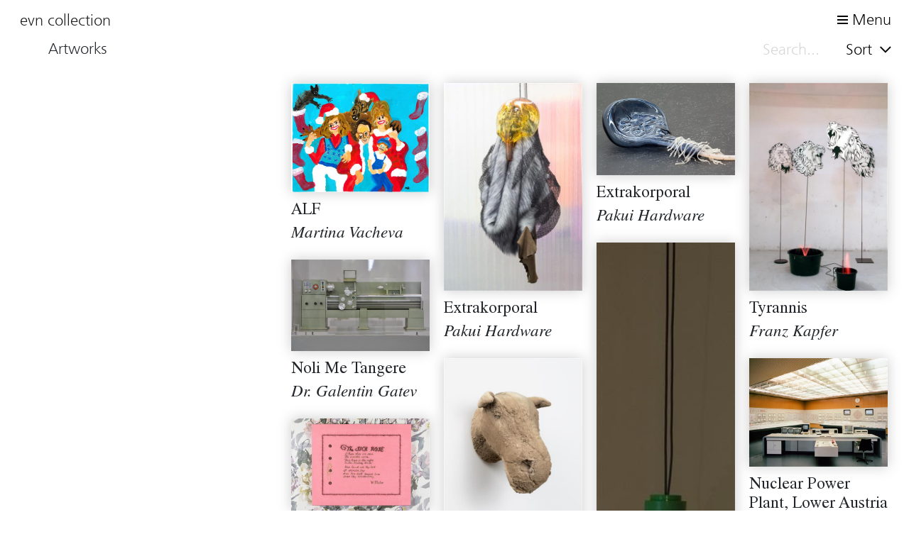

--- FILE ---
content_type: text/html; charset=utf-8
request_url: https://evn-sammlung.at/en-US/Artwork?page=10
body_size: 3673
content:

<!DOCTYPE html>
<html lang="en-US">
<head>
    <meta charset="utf-8">
    <meta name="viewport" content="width=device-width, initial-scale=1.0, maximum-scale=1.0, user-scalable=no" />


    <link rel="canonical" href="https://evn-sammlung.at/en-US/Artwork" />
    <link rel="shortcut icon" href="/Content/Images/favicon.ico" type="image/x-icon">
    <link rel="icon" href="/Content/Images/favicon.ico" type="image/x-icon">

    <title>Artworks - EVN Sammlung</title>

    <link href="/Content/css?v=9cv1_ODzeqeeT5S3ywKuixCARYwKfAVJg2ja2n-sP8E1" rel="stylesheet"/>


    
</head>
<body class="works">
    <link href="https://webcache-eu.datareporter.eu/c/428e906e-0029-4c91-af33-b1414500cdbb/QLZtArkDydJX/Ym0/banner.css" rel="stylesheet">
    <script src="https://webcache-eu.datareporter.eu/c/428e906e-0029-4c91-af33-b1414500cdbb/QLZtArkDydJX/Ym0/banner.js" type="text/javascript" charset="utf-8"></script>
    <script>
        window.cookieconsent.initialise(dr_cookiebanner_options);
    </script>
    <header>
        <nav class="navbar navbar-main navbar-light">
            <a class="navbar-brand" href="/en-US">evn collection</a>
            <div class="toggle-wrapper">
                <button id="NavbarToggle" class="navbar-toggle btn btn-default btn-show-on-hover" type="button">
                    <span class="icon">
                        <span class="icon-bar"></span>
                        <span class="icon-bar"></span>
                        <span class="icon-bar"></span>
                    </span>
                    <span class="title">Menu</span>
                </button>
            </div>

            <ul id="NavbarMain" class="navbar-nav">
                <li>
                    <div class="btn-group">
                        <a href="/de-AT/Artwork?page=10">De</a>


                        <a class="active" href="/en-US/Artwork?page=10">En</a>
                    </div>
                </li>

                <li>
                    <a class="btn btn-default" href="/en-US/Info?page=1">Info</a>
                </li>
                <li>
                    <a class="btn btn-default" href="/en-US/Artists">Artists</a>
                </li>
                <li>
                    <a class="btn btn-default" href="/en-US/Artwork">Artworks</a>
                </li>
                <li>
                    <a class="btn btn-default" href="/en-US/Publications">Publications</a>
                </li>
            </ul>
        </nav>
        <nav class="navbar navbar-secondary">
            <div class="headline d-none d-md-block">
                <span>Artworks &nbsp;&nbsp; <span class="serif d-inline-block"></span> </span>
            </div>
            <div id="Search" class="search input-group css-transitions-only-after-page-load">
                
    <input type="text" class="form-control" placeholder="Search...">
    <button class="btn btn-default" type="button" aria-label="Search..." id="BtnSearch">
        <img src="/Content/Images/icon-search.png" alt="">
    </button>

            </div>
            <div class="options">
                
    <div id="Filter" class="dropdown">
        <button type="button" class="btn btn-default btn-show-on-hover" data-toggle="dropdown" aria-haspopup="true" aria-expanded="false">
            Sort
        </button>
        <div class="dropdown-menu dropdown-menu-right">
            <button class="btn btn-default" type="button">    <a class="" href="/en-US/Artwork?page=1&amp;sortby=0">Recent acquisitions</a>
</button>
            <button class="btn btn-default" type="button">    <a class="" href="/en-US/Artwork?page=1&amp;sortby=1">Year of creation</a>
</button>
            <button class="btn btn-default" type="button">    <a class="" href="/en-US/Artwork?page=1&amp;sortby=2">Artists A–Z</a>
</button>
        </div>
    </div>

            </div>
        </nav>
    </header>

    <main>
        



<div class="container-fluid">
    <div class="headline d-block d-md-none">
        <h1>Artworks<br /><span class="serif d-inline-block"></span></h1>
    </div>
    <div class="row grid">
        <div class="grid-sizer col-1"></div>
        <div id="GridOverlay" class="grid-overlay"></div>
            <div class="grid-item col-sm-30 col-lg-20 col-xl-15">
                <div class="item work">
                    <div class="item-content">
                        <a href="/en-US/Artwork/Details?id=553">
                            <img alt="" class="img-fluid" src="/en-US/Artwork/Thumbnail?fileName=0e300e17-916a-402d-acdc-9c748b5fb57c.jpg" title="" />
                        </a>
                        <div class="info">
                            <h2 class="serif">
                                <a href="/en-US/Artwork/Details?id=553">ALF</a>
                            </h2>
                            <p><a href="/en-US/Artists/Details?id=2281">Martina Vacheva</a></p>
                        </div>
                    </div>
                </div>
            </div>
            <div class="grid-item col-sm-30 col-lg-20 col-xl-15">
                <div class="item work">
                    <div class="item-content">
                        <a href="/en-US/Artwork/Details?id=554">
                            <img alt="" class="img-fluid" src="/en-US/Artwork/Thumbnail?fileName=02-pakui-hardware-ugnius-gelguda-neringa-cerniauskaite-2019.jpg" title="" />
                        </a>
                        <div class="info">
                            <h2 class="serif">
                                <a href="/en-US/Artwork/Details?id=554">Extrakorporal</a>
                            </h2>
                            <p><a href="/en-US/Artists/Details?id=2282"> Pakui Hardware</a></p>
                        </div>
                    </div>
                </div>
            </div>
            <div class="grid-item col-sm-30 col-lg-20 col-xl-15">
                <div class="item work">
                    <div class="item-content">
                        <a href="/en-US/Artwork/Details?id=555">
                            <img alt="" class="img-fluid" src="/en-US/Artwork/Thumbnail?fileName=06-pakui-hardware-ugnius-gelguda-neringa-cerniauskaite-2019.jpg" title="" />
                        </a>
                        <div class="info">
                            <h2 class="serif">
                                <a href="/en-US/Artwork/Details?id=555">Extrakorporal</a>
                            </h2>
                            <p><a href="/en-US/Artists/Details?id=2282"> Pakui Hardware</a></p>
                        </div>
                    </div>
                </div>
            </div>
            <div class="grid-item col-sm-30 col-lg-20 col-xl-15">
                <div class="item work">
                    <div class="item-content">
                        <a href="/en-US/Artwork/Details?id=558">
                            <img alt="" class="img-fluid" src="/en-US/Artwork/Thumbnail?fileName=5db229dd-996a-469c-9916-19ad7d7d75f9.jpg" title="" />
                        </a>
                        <div class="info">
                            <h2 class="serif">
                                <a href="/en-US/Artwork/Details?id=558">Tyrannis</a>
                            </h2>
                            <p><a href="/en-US/Artists/Details?id=1703">Franz Kapfer</a></p>
                        </div>
                    </div>
                </div>
            </div>
            <div class="grid-item col-sm-30 col-lg-20 col-xl-15">
                <div class="item work">
                    <div class="item-content">
                        <a href="/en-US/Artwork/Details?id=559">
                            <img alt="" class="img-fluid" src="/en-US/Artwork/Thumbnail?fileName=9ebbd4de-a207-40b8-847e-34d0adc8bd2c.jpg" title="" />
                        </a>
                        <div class="info">
                            <h2 class="serif">
                                <a href="/en-US/Artwork/Details?id=559">Lamp Series, Plovdiv Edition #5</a>
                            </h2>
                            <p><a href="/en-US/Artists/Details?id=2369">Lazar Lyutakov</a></p>
                        </div>
                    </div>
                </div>
            </div>
            <div class="grid-item col-sm-30 col-lg-20 col-xl-15">
                <div class="item work">
                    <div class="item-content">
                        <a href="/en-US/Artwork/Details?id=567">
                            <img alt="" class="img-fluid" src="/en-US/Artwork/Thumbnail?fileName=7d119035-4ef8-4261-9a53-2bb14383690b.JPG" title="" />
                        </a>
                        <div class="info">
                            <h2 class="serif">
                                <a href="/en-US/Artwork/Details?id=567">Noli Me Tangere</a>
                            </h2>
                            <p><a href="/en-US/Artists/Details?id=2374">Dr. Galentin Gatev</a></p>
                        </div>
                    </div>
                </div>
            </div>
            <div class="grid-item col-sm-30 col-lg-20 col-xl-15">
                <div class="item work">
                    <div class="item-content">
                        <a href="/en-US/Artwork/Details?id=568">
                            <img alt="" class="img-fluid" src="/en-US/Artwork/Thumbnail?fileName=Mayer_0408_repro-photo2022_DSC04571.jpg" title="" />
                        </a>
                        <div class="info">
                            <h2 class="serif">
                                <a href="/en-US/Artwork/Details?id=568">Petrified (horse head)</a>
                            </h2>
                            <p><a href="/en-US/Artists/Details?id=72">Christian Kosmas Mayer</a></p>
                        </div>
                    </div>
                </div>
            </div>
            <div class="grid-item col-sm-30 col-lg-20 col-xl-15">
                <div class="item work">
                    <div class="item-content">
                        <a href="/en-US/Artwork/Details?id=569">
                            <img alt="" class="img-fluid" src="/en-US/Artwork/Thumbnail?fileName=da8816f8-283b-437c-809b-7e7315f9f7b9.jpg" title="" />
                        </a>
                        <div class="info">
                            <h2 class="serif">
                                <a href="/en-US/Artwork/Details?id=569">Nuclear Power Plant, Lower Austria</a>
                            </h2>
                            <p><a href="/en-US/Artists/Details?id=2375">Stefan Ol&#225;h</a></p>
                        </div>
                    </div>
                </div>
            </div>
            <div class="grid-item col-sm-30 col-lg-20 col-xl-15">
                <div class="item work">
                    <div class="item-content">
                        <a href="/en-US/Artwork/Details?id=570">
                            <img alt="" class="img-fluid" src="/en-US/Artwork/Thumbnail?fileName=e01af702-2a2d-4c0f-995c-b0d1877a6b7a.jpg" title="" />
                        </a>
                        <div class="info">
                            <h2 class="serif">
                                <a href="/en-US/Artwork/Details?id=570">The Sick Rose</a>
                            </h2>
                            <p><a href="/en-US/Artists/Details?id=2224">Elaine Reichek</a></p>
                        </div>
                    </div>
                </div>
            </div>
            <div class="grid-item col-sm-30 col-lg-20 col-xl-15">
                <div class="item work">
                    <div class="item-content">
                        <a href="/en-US/Artwork/Details?id=571">
                            <img alt="" class="img-fluid" src="/en-US/Artwork/Thumbnail?fileName=Video.jpg" title="" />
                        </a>
                        <div class="info">
                            <h2 class="serif">
                                <a href="/en-US/Artwork/Details?id=571">i don&#39;t need to make sense, i just need to let it go (pool #2)</a>
                            </h2>
                            <p><a href="/en-US/Artists/Details?id=2376">Nora Turato</a></p>
                        </div>
                    </div>
                </div>
            </div>
            <div class="grid-item col-sm-30 col-lg-20 col-xl-15">
                <div class="item work">
                    <div class="item-content">
                        <a href="/en-US/Artwork/Details?id=572">
                            <img alt="" class="img-fluid" src="/en-US/Artwork/Thumbnail?fileName=NT_they%20said%20debris_2018.jpg" title="" />
                        </a>
                        <div class="info">
                            <h2 class="serif">
                                <a href="/en-US/Artwork/Details?id=572">they said debris would never settle people are told they should wait for the second generation</a>
                            </h2>
                            <p><a href="/en-US/Artists/Details?id=2376">Nora Turato</a></p>
                        </div>
                    </div>
                </div>
            </div>
            <div class="grid-item col-sm-30 col-lg-20 col-xl-15">
                <div class="item work">
                    <div class="item-content">
                        <a href="/en-US/Artwork/Details?id=573">
                            <img alt="" class="img-fluid" src="/en-US/Artwork/Thumbnail?fileName=NT_yourmindhasbeenblown_2018.jpg" title="" />
                        </a>
                        <div class="info">
                            <h2 class="serif">
                                <a href="/en-US/Artwork/Details?id=573">your mind has been blown countless times</a>
                            </h2>
                            <p><a href="/en-US/Artists/Details?id=2376">Nora Turato</a></p>
                        </div>
                    </div>
                </div>
            </div>
    </div>
    <nav>
        <ul class="pagination">
            


            
                <li class="page-item">
                        <a class="btn btn-default btn-show-on-hover btn-arrow-left" href="/en-US/Artwork?page=9"></a>

                </li>
                <li class="page-item dots">...</li>
                                <li class="page-item">
                            <a class="btn btn-default btn-show-on-hover" href="/en-US/Artwork?page=5">5</a>

                    </li>
                    <li class="page-item">
                            <a class="btn btn-default btn-show-on-hover" href="/en-US/Artwork?page=6">6</a>

                    </li>
                    <li class="page-item">
                            <a class="btn btn-default btn-show-on-hover" href="/en-US/Artwork?page=7">7</a>

                    </li>
                    <li class="page-item">
                            <a class="btn btn-default btn-show-on-hover" href="/en-US/Artwork?page=8">8</a>

                    </li>
                    <li class="page-item">
                            <a class="btn btn-default btn-show-on-hover" href="/en-US/Artwork?page=9">9</a>

                    </li>
                    <li class="page-item active">
                            <a class="btn btn-default btn-show-on-hover" href="/en-US/Artwork?page=10">10</a>

                    </li>
                    <li class="page-item">
                            <a class="btn btn-default btn-show-on-hover" href="/en-US/Artwork?page=11">11</a>

                    </li>
                    <li class="page-item">
                            <a class="btn btn-default btn-show-on-hover" href="/en-US/Artwork?page=12">12</a>

                    </li>
                    <li class="page-item">
                            <a class="btn btn-default btn-show-on-hover" href="/en-US/Artwork?page=13">13</a>

                    </li>
                    <li class="page-item">
                            <a class="btn btn-default btn-show-on-hover" href="/en-US/Artwork?page=14">14</a>

                    </li>
                    <li class="page-item">
                            <a class="btn btn-default btn-show-on-hover" href="/en-US/Artwork?page=15">15</a>

                    </li>
                    <li class="page-item">
                            <a class="btn btn-default btn-show-on-hover" href="/en-US/Artwork?page=16">16</a>

                    </li>


            
                <li class="page-item dots">...</li>
                <li class="page-item">
                        <a class="btn btn-default btn-show-on-hover btn-arrow-right" href="/en-US/Artwork?page=11"></a>

                </li>
        </ul>
    </nav>
</div>


    </main>

    <footer>
        <div class="container-fluid pull-left max-width">
            <div class="row">
                <div class="col col-60 col-sm-auto info" id="footer-left-col">
                    <p><a href="/en-US">evn sammlung</a></p>
                    <p>
    EVN Platz<br />
    2344, Maria Enzersdorf<br />
    E. <a href="mailto:evn.sammlung@evn.at">evn.sammlung@evn.at</a>
</p>

                </div>
                <div class="col links">
                    <ul>
                        <li><a href="/en-US/Artists">Artists</a></li>
                        <li><a href="/en-US/Artwork">Artworks</a></li>
                        <li><a href="/en-US/Publications">Publications</a></li>
                        <li><a href="/en-US/Info?page=1">Info</a></li>
                    </ul>
                    <ul>
                        <li><a href="/en-US/Contacts">Contact</a></li>
                        <li><a href="/en-US/Impressum">Impressum</a></li>
                        <li><a href="/de-AT/Datenschutz" target="_blank">Datenschutz</a></li>
                        <li class="language-switcher">

                            <a href="/de-AT/Artwork?page=10">De</a>


                            <a class="active" href="/en-US/Artwork?page=10">En</a>

                        </li>
                    </ul>
                </div>
            </div>
        </div>

        <div class="col instagram-footer-link"><a href="https://instagram.com/evnsammlung"><img src="/Content/Images/instagram-icon.svg" class="instagram-link" /> </a></div>
    </footer>
    <script src="/bundles/scripts?v=F0bQV2JDAoQH0KT3FyTUnHIQXIQfa44VB9k_HYyC8Yk1"></script>


    
    
</body>
</html>
